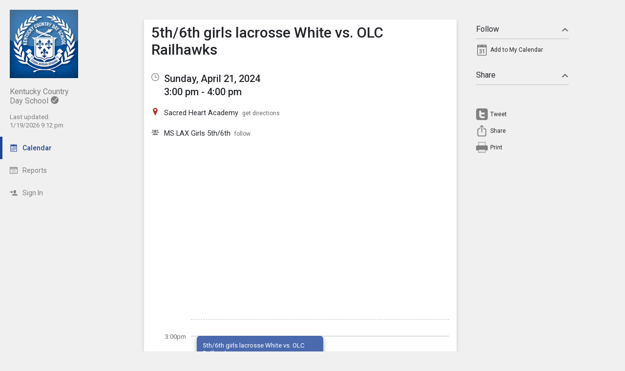

--- FILE ---
content_type: text/html; charset=UTF-8
request_url: http://kcd.tandem.co/index.php?type=view&action=event&id=32421
body_size: 7129
content:
<!DOCTYPE html>
<html prefix="og: http://ogp.me/ns# fb: http://ogp.me/ns/fb# tandemcalendar: http://ogp.me/ns/fb/tandemcalendar#" lang="en">
<head>
  <meta charset="utf-8">
    <link rel="canonical" href="http://kcd.tandem.co/" />
<script type="text/javascript">
var appInsights=window.appInsights||function(config){ function i(config){t[config]=function(){var i=arguments;t.queue.push(function(){t[config].apply(t,i)})}}var t={config:config},u=document,e=window,o="script",s="AuthenticatedUserContext",h="start",c="stop",l="Track",a=l+"Event",v=l+"Page",y=u.createElement(o),r,f;y.src=config.url||"https://az416426.vo.msecnd.net/scripts/a/ai.0.js";u.getElementsByTagName(o)[0].parentNode.appendChild(y);try{t.cookie=u.cookie}catch(p){}for(t.queue=[],t.version="1.0",r=["Event","Exception","Metric","PageView","Trace","Dependency"];r.length;)i("track"+r.pop());return i("set"+s),i("clear"+s),i(h+a),i(c+a),i(h+v),i(c+v),i("flush"),config.disableExceptionTracking||(r="onerror",i("_"+r),f=e[r],e[r]=function(config,i,u,e,o){var s=f&&f(config,i,u,e,o);return s!==!0&&t["_"+r](config,i,u,e,o),s}),t }({ instrumentationKey:"ececc94a-6e25-41e1-886e-8bdc90045a74", accountId: "9811" });
window.appInsights = appInsights;

        appInsights.queue.push(function () {
                appInsights.context.addTelemetryInitializer(function (envelope) {
                        var telemetryItem = envelope.data.baseData;
                        if (envelope.name === Microsoft.ApplicationInsights.Telemetry.Exception.envelopeType) {
                                var new_exceptions = [];
                                for (i in telemetryItem.exceptions) {
                                        if(telemetryItem.exceptions[i].message != 'null is not an object (evaluating \'elt.parentNode\')'
                                                && telemetryItem.exceptions[i].message != 'TypeError: null is not an object (evaluating \'elt.parentNode\')') {
                                                new_exceptions.push(telemetryItem.exceptions[i]);
                                        }
                                }

                                if(new_exceptions.length > 0) {
                                        telemetryItem.exceptions = new_exceptions;
                                } else {
                                        return false;
                                }
                        }
                });
        });
var properties = {}
properties["type"] = "view";
properties["action"] = "event";
properties["Screen Resolution"] = screen.width + "x" + screen.height;
appInsights.trackPageView("view - event", null, properties);
</script>
  <link rel="preconnect" href="https://fonts.googleapis.com">
  <link rel="preconnect" href="https://fonts.gstatic.com" crossorigin>
  <link rel="stylesheet" type="text/css" href="https://fonts.googleapis.com/css2?family=Roboto:wght@400;500&display=swap"/>
  <title>5th/6th girls lacrosse White vs. OLC Railhawks</title>
  <link rel="alternate" media="only screen and (max-width: 640px)" href="https://kcd.tandem.co/mobile/calendar/details/32421/"/>  <meta name="robots" content="noindex" />
<link href="http://kcd.tandem.co/2.1.11/11237/css/css_30_default.php?&amp;v=312&amp;css_files=css_new_common_details.php%3Acss_30_events_details.php%3Acss_events_common.php%3Acss_new_common_navigation.php&amp;browser_name=Chrome&amp;colors_directory=advanced&amp;special_event_color=%23FFDE54&amp;ui=card&amp;title_font=%231e4599&amp;gray_bg=1" rel="stylesheet" type="text/css" />
<meta name="viewport" content="width=device-width, initial-scale=1" />
<!-- Le HTML5 shim, for IE6-8 support of HTML5 elements -->
<!--[if lt IE 9]>
<script src="http://html5shim.googlecode.com/svn/trunk/html5.js" crossorigin="anonymous"></script>
<![endif]-->

<script type="text/javascript">
var code_loc = '2.1.11/11237/';
var index_path = '/';
var code_revision = '11237';
var is_admin = '0';
var is_private = '0';
var host_id_link = '';
var ajax_prefix = 'index.php?' + host_id_link;
var date_format_code = '';
var time_format_code = '';
var body_style = null;
var container_style = null;
var print_active = false;
var beforePrint = function()
{
        if(!print_active)
        {
                container_style = $('#container').attr('style');
                body_style = $('#body').attr('style');

                if(container_style == null) container_style = '';
                if(body_style == null) body_style = '';

                $('#container').css('width', '100%').css('max-width', '100%').css('min-width', '100%');
                $('#body').css('width', '100%').css('max-width', '100%').css('min-width', '100%');
                print_active = true;
        };
};
var afterPrint = function()
{
        if(print_active)
        {
                $('#container').attr('style', container_style);
                $('#body').attr('style', body_style);
                print_active = false;
        };
};
if(window.matchMedia)
{
        var mediaQueryList = window.matchMedia('print');
        if(mediaQueryList)
        {
                mediaQueryList.addListener( function(mql)
                {
                        if(mql.matches)
                        {
                                beforePrint();
                        }
                        else
                        {
                                afterPrint();
                        }
                });
        }
}
window.onbeforeprint = beforePrint;
window.onafterprint = afterPrint;
</script>
<script type="text/javascript" src="http://ajax.googleapis.com/ajax/libs/jquery/1.12.4/jquery.min.js" crossorigin="anonymous"></script>
<script>if (!window.jQuery) { document.write('<script src="2.1.11/11237/jscript/jquery-1.12.4.min.js" crossorigin="anonymous"><\/script>'); }</script>
<script type="text/javascript" src="2.1.11/11237/jscript/event/new_ui_details.js?v=17"></script>
<script type="text/javascript" src="2.1.11/11237/jscript/export/add_to_calendar.js?v=10"></script>
<script type="text/javascript" src="2.1.11/11237/jscript/event/event_alarms.js"></script>
<meta property="fb:app_id"      content="152832328098768" />
<meta property="og:type"        content="tandemcalendar:event" />
<meta property="og:url"         content="http://kcd.tandem.co/index.php?type=view&amp;action=event&amp;id=32421" />
<meta property="og:title"       content="5th/6th girls lacrosse White vs. OLC Railhawks" />
<meta property="og:image"       content="https://www.tandem.co/img/tandem-logo2-dark-gray.png" />

<script type="text/javascript" src="2.1.11/11237/jscript/common/navigation.js?v=68"></script>
<link rel="shortcut icon" href="2.1.11/11237/favicon2.ico" />
</head>

<body>

<div id="more_section_menu" class="drop_menu" style="display: none;" role="menu" aria-label="More Main Sections"></div><div id="top_bar" class="top_bar" role="banner"><div id="top_bar_center" class="top_bar_center top_bar_center_flex"><div id="top_bar_account" class="top_bar_account" itemscope itemtype="http://schema.org/EducationalOrganization"><div id="top_bar_account_logo" class="top_bar_account_logo"><img src="http://kcd.tandem.co/logos/9811-2.jpg" style="border: 0px;" alt="Kentucky Country Day School Logo" itemprop="logo" /></div><div id="top_bar_account_name" class="top_bar_account_name"><span itemprop="name">Kentucky Country Day School</span><img src="2.1.11/11237/images/new_ui/done_circle_16px_gray.png" alt="Verified Account" width="16" height="16" data-tip-title="Verified Account" data-tip-body="This calendar is being updated by a verified admin. Huzzah!" srcset="2.1.11/11237/images/new_ui/done_circle_16px_gray.png 1x, 2.1.11/11237/images/new_ui/done_circle_32px_gray.png 2x" class="branding_verify_icon" /></div><div id="top_bar_account_abbrev" class="top_bar_account_abbrev">KCD</div><div id="top_bar_account_verified" class="top_bar_account_verified"><div class="branding_verify_and_last_updated"><div class="branding_last_updated">Last updated:<br />1/19/2026 9:12 pm</div></div></div><meta itemprop="url" content="https://kcd.tandem.co/" /></div><div id="top_bar_left" class="top_bar_left" role="navigation" aria-label="Main Sections"><a id="top_bar_link_calendar" class="top_bar_link_active top_bar_link_active_first" href="index.php?type=view&amp;action=month" data-count="0"><img src="2.1.11/11237/images/new_ui/calendar2_f0_mask_16px.png" alt="" width="16" height="16" srcset="2.1.11/11237/images/new_ui/calendar2_f0_mask_16px.png 1x, 2.1.11/11237/images/new_ui/calendar2_f0_mask_32px.png 2x" class="icon masked" /><span class="link_text">Calendar</span></a><a id="top_bar_link_reports" class="top_bar_link" href="index.php?type=reports&amp;action=list" data-count="0"><img src="2.1.11/11237/images/new_ui/report_16px_gray.png" alt="" width="16" height="16" srcset="2.1.11/11237/images/new_ui/report_16px_gray.png 1x, 2.1.11/11237/images/new_ui/report_32px_gray.png 2x" class="icon" /><span class="link_text">Reports</span></a><a id="top_bar_link_login" class="top_bar_link" href="https://kcd.tandem.co/index.php?type=login&amp;action=form" data-count="0"><img src="2.1.11/11237/images/new_ui/sign_in_16px_gray.png" alt="" width="16" height="16" srcset="2.1.11/11237/images/new_ui/sign_in_16px_gray.png 1x, 2.1.11/11237/images/new_ui/sign_in_32px_gray.png 2x" class="icon" /><span class="link_text">Sign In</span></a><div id="more_section_link_container" class="drop_menu_toggler_container" onclick="show_hide_drop_menu('more_section_link_container','more_section_menu','left', 0, 0, false, 'more_section_link_container', 'top');" style="display: none;" aria-haspopup="true" aria-controls="more_section_menu"><a id="more_section_link" class="top_bar_header" href="javascript:void(0);" data-count="0"><img src="2.1.11/11237/images/new_ui/ellipsis_16px_gray.png" alt="" width="16" height="16" srcset="2.1.11/11237/images/new_ui/ellipsis_16px_gray.png 1x, 2.1.11/11237/images/new_ui/ellipsis_32px_gray.png 2x" class="icon" style="vertical-align: top;" /><span class="link_text">More</span><span class="drop_menu_toggler drop_menu_toggler_show_login"><i class="drop_menu_toggler_chevron drop_menu_toggler_chevron_down"></i></span></a></div></div><div id="top_bar_right" class="top_bar_right" role="navigation" aria-label="Additional Sections"><a id="top_bar_link_hide_nav" class="top_bar_link" href="javascript:hide_nav();" data-count="0" style="display: none;"><img src="2.1.11/11237/images/new_ui/stop_16px_gray.png" alt="" width="16" height="16" srcset="2.1.11/11237/images/new_ui/stop_16px_gray.png 1x, 2.1.11/11237/images/new_ui/stop_32px_gray.png 2x" class="icon" /><span class="link_text">Hide</span></a><a id="top_bar_link_collapse" class="top_bar_link top_bar_link_last" href="javascript:toggle_nav();" data-count="0" style="display: none;"><img src="2.1.11/11237/images/new_ui/left_16px_gray.png" alt="" width="16" height="16" srcset="2.1.11/11237/images/new_ui/left_16px_gray.png 1x, 2.1.11/11237/images/new_ui/left_32px_gray.png 2x" class="icon" /><span class="link_text">Collapse</span></a></div></div></div><div><input type="hidden" id="code_loc" name="code_loc" value="2.1.11/11237/" /></div>
  <script type="text/javascript" src="2.1.11/11237/jscript/tooltip/tooltip_roboto.js?v=19"></script>


<div id="container" class="container container_full_nav container_view container_view_event">

<div id="body" class="body body_view body_view_event" style="max-width: 967px;">

<div id="send_email_friend" style="display: none;" role="dialog" aria-labelledby="share_event_title">
 <div style="float: right;"><a style="text-decoration: none;" href="javascript:hide_mailer();">close</a></div><div class="share_event_title"><h3>Share Event</h3></div><div id="share_event_url_label" class="share_event_url_label">Event URL</div><div id="share_event_url" class="share_event_url" aria-labelledby="share_event_url_label">http://kcd.tandem.co/index.php?type=view&action=event&id=32421</div><div class="common_button_container common_button_container_bottom">
<div class="common_button_outer common_button_outer_inactive"><div class="common_button common_button_inactive"><a class="common_button common_button_inactive" href="javascript:copyToClipboard('#share_event_url', 'Event URL');" role="button"><span class="common_button common_button_inactive">Copy URL</span></a></div></div></div>
<div class="common_button_container common_button_container_bottom">
<div class="common_button_outer common_button_outer_active"><div class="common_button common_button_active"><a class="common_button common_button_active" href="mailto:?subject=5th%2F6th%20girls%20lacrosse%20White%20vs.%20OLC%20Railhawks%20on%20Sunday%2C%20April%2021%2C%202024&body=http%3A%2F%2Fkcd.tandem.co%2Findex.php%3Ftype%3Dview%26action%3Devent%26id%3D32421" role="button"><span class="common_button common_button_active">Send Email</span></a></div></div></div>
</div>
<div class="new_event_details_container" role="main">
 <table style="width: 100%;">
  <tr>
   <td class="new_event_details_shadow_box" style="width: 80%; text-align: left; vertical-align: top;" itemscope itemtype="http://schema.org/Event">
 <div class="new_event_details_title"><a id="common_show_nav_link" class="show_nav_link" href="javascript:show_nav();" data-tip-title="#common_show_nav_link_tooltip_title" data-tip-body-id="common_show_nav_link_tooltip_body" aria-describedby="common_show_nav_link_tooltip_body" style="display: none;"><img src="2.1.11/11237/images/new_ui/hamburger_24px_gray.png" alt="Show Nav" width="24" height="24" srcset="2.1.11/11237/images/new_ui/hamburger_24px_gray.png 1x, 2.1.11/11237/images/new_ui/hamburger_48px_gray.png 2x" /></a><span id="common_show_nav_link_tooltip_title" class="sr-only">Show Menu</span>
<span id="common_show_nav_link_tooltip_body" class="sr-only">Click this to show the menu.</span>
<h2><span itemprop="name">5th/6th girls lacrosse White vs. OLC Railhawks</span></h2></div>

 <div class="new_event_details_dates_times">
 <table>
 <tr>
  <td class="new_events_details_header"><img src="2.1.11/11237/images/new_ui/available_time_16px_gray.png" alt="Date &amp; Time" width="16" height="16" aria-hidden="true" srcset="2.1.11/11237/images/new_ui/available_time_16px_gray.png 1x, 2.1.11/11237/images/new_ui/available_time_32px_gray.png 2x" /></td>
  <td class="new_events_details_body"><div id="event_date_time_data" class="new_events_details_body_data" aria-label="Date &amp; Time"><div id="new_event_details_main_dates_times"><a href="index.php?type=view&amp;action=day&amp;cur_month=4&amp;cur_day=21&amp;cur_year=2024">Sunday, April 21, 2024</a><br />3:00 pm - 4:00 pm
</div><meta itemprop="startDate" content="2024-04-21T15:00" /><meta itemprop="endDate" content="2024-04-21T16:00" /><meta itemprop="url" content="http://kcd.tandem.co/index.php?type=view&action=event&id=32421" /><meta itemprop="eventStatus" content="http://schema.org/EventScheduled" /></div></td>
 </tr>

 </table>
 </div>
 <div id="new_event_details_main" class="new_event_details_main">
 <table class="new_event_details_main">
 <tr>
  <td class="new_events_details_header"><img src="2.1.11/11237/images/new_ui/place_color_16px.png" alt="Location" width="16" height="16" aria-hidden="true" srcset="2.1.11/11237/images/new_ui/place_color_16px.png 1x, 2.1.11/11237/images/new_ui/place_color_32px.png 2x" /></td>
  <td class="new_events_details_body"><div id="event_locations_data" class="new_events_details_body_data" aria-label="Location"><div><span itemprop="location" itemscope itemtype="http://schema.org/Place"><a id="facility_remote:210" href="index.php?type=remote_facilities&amp;action=details&amp;id=210"><span itemprop="name">Sacred Heart Academy</span></a>&nbsp;&nbsp;<a target="_blank" class="new_event_details_optional_link print_hide" href="https://www.google.com/maps/dir/Current+Location/3177%20Lexington%20Rd+Louisville+KY+40206+US"  data-tip-title="Get Directions from Google Maps" data-tip-body="Click this link to get directions to this location using Google Maps">get directions</a><meta itemprop="address" content="3177 Lexington Rd Louisville, KY 40206" /></span>
</div></div></td>
 </tr>

 <tr>
  <td class="new_events_details_header"><img src="2.1.11/11237/images/new_ui/group_16px_gray.png" alt="Participant" width="16" height="16" aria-hidden="true" srcset="2.1.11/11237/images/new_ui/group_16px_gray.png 1x, 2.1.11/11237/images/new_ui/group_32px_gray.png 2x" /></td>
  <td class="new_events_details_body"><div id="event_participants_data" class="new_events_details_body_data" aria-label="Participant"><div><a href="index.php?type=groups&amp;action=details&amp;id=65">MS LAX Girls 5th/6th</a>&nbsp;&nbsp;<a class="new_event_details_optional_link print_hide" href="index.php?type=groups&amp;action=track&amp;id=65&amp;event_id=32421" data-tip-title="Follow this Group" data-tip-body="Click here to get email and/or text message updates on all of the events this group is involved in.  Those events will also be highlighted on your calendar month view.">follow</a>
</div></div></td>
 </tr>

</table><div id="google_map" aria-label="Google Map" style="background-image: url('https://maps.googleapis.com/maps/api/staticmap?center=3177%20Lexington%20Rd%20Louisville%2C%20KY%2040206&zoom=15&size=640x320&maptype=roadmap&markers=color:red%7Clabel:%7C3177%20Lexington%20Rd%20Louisville%2C%20KY%2040206&key=AIzaSyDMTYQVJVhwgvl8K3_pdyCsMgVI5pvNjxs');"><a class="hide_map" href="javascript:$('#google_map').hide();">&times;</a></div><div id="event_bubble" aria-hidden="true"><div class="event_bubbles large"><div class="times_and_lines"><div class="times_and_lines_row"><div class="times"><div class="time empty">&nbsp;</div><div class="time">3:00pm</div><div class="time">3:30pm</div><div class="time">4:00pm</div></div><div class="lines"><div class="line end">&nbsp;</div><div class="line start">&nbsp;</div><div class="line end">&nbsp;</div><div class="line start">&nbsp;</div><div class="line end">&nbsp;</div><div class="line start">&nbsp;</div></div></div></div><div class="event_bubble"><div class="event normal" style="left: 0%;width: 50%;top: 34px;height: 137px;"><div class="main" style="height: 113px; padding-top: 12px; padding-bottom: 12px;top: 0;"><div id="event_bubble_name" class="name">5th/6th girls lacrosse White vs. OLC Railhawks</div></div></div></div></div></div>
<table class="new_event_details_main">
 </table>

 </div>

 <div id="tag_details" class="new_event_details_optional_section details_section_closed">

  <div id="tag_details_title" class="new_event_details_optional_section_title">
<a class="new_event_details_optional_section_title_text" href="javascript:show_hide_optional_section('tag_details', true);" aria-controls="tag_details_data" aria-expanded="false"><img src="2.1.11/11237/images/new_ui/tag_16px_gray.png" alt="" width="16" height="16" srcset="2.1.11/11237/images/new_ui/tag_16px_gray.png 1x, 2.1.11/11237/images/new_ui/tag_32px_gray.png 2x" style="margin-top: 1px; padding-right: 10px; vertical-align: top;" />Tags<i class="details_section_chevron details_section_chevron_down"></i></a></div>

  <div id="tag_details_data" class="new_event_details_optional_section_data" style="display: none;"> <table class="new_event_details_minor">
 <tr>
  <td class="new_events_minor_details_body"><div class="new_events_minor_details_body_title" id="event_schools_title">School</div><div class="new_events_minor_details_body_data" id="event_schools_data" aria-labelledby="event_schools_title"><div><a href="index.php?type=schools&amp;action=details&amp;id=26">MS Athletics</a>
</div></div></td>
 </tr>

 <tr>
  <td class="new_events_minor_details_body"><div class="new_events_minor_details_body_title" id="event_departments_title">Department</div><div class="new_events_minor_details_body_data" id="event_departments_data" aria-labelledby="event_departments_title">   <a href="index.php?type=departments&amp;action=details&amp;id=2">Athletics</a>
</div></td>
 </tr>

 <tr>
  <td class="new_events_minor_details_body"><div class="new_events_minor_details_body_title" id="event_activities_title">Activity</div></td>
 </tr>

 <tr>
  <td class="new_events_minor_details_body"><div class="new_events_minor_details_body_title" id="event_event_types_title">Event Type</div></td>
 </tr>

 </table>

</div>

 </div>

 <div id="raw_details" class="new_event_details_optional_section details_section_closed">

  <div id="raw_details_title" class="new_event_details_optional_section_title">
<a class="new_event_details_optional_section_title_text" href="javascript:show_hide_optional_section('raw_details', true);" aria-controls="raw_details_data" aria-expanded="false"><img src="2.1.11/11237/images/new_ui/list_16px_gray.png" alt="" width="16" height="16" srcset="2.1.11/11237/images/new_ui/list_16px_gray.png 1x, 2.1.11/11237/images/new_ui/list_32px_gray.png 2x" style="margin-top: 1px; padding-right: 10px; vertical-align: top;" />Misc Info<i class="details_section_chevron details_section_chevron_down"></i></a></div>

  <div id="raw_details_data" class="new_event_details_optional_section_data" style="display: none;"> <table class="new_event_details_minor">
 <tr>
  <td class="new_events_minor_details_body"><div class="new_events_minor_details_body_title" id="event_last_modified_title">Last Modified</div><div class="new_events_minor_details_body_data" id="event_last_modified_data" aria-labelledby="event_last_modified_title">Fri, Mar 1, 2024 @ 10:46 am</div></td>
 </tr>

 <tr>
  <td class="new_events_minor_details_body"><div class="new_events_minor_details_body_title" id="event_id_title">Event ID</div><div class="new_events_minor_details_body_data" id="event_id_data" aria-labelledby="event_id_title">32421</div></td>
 </tr>

 </table>

</div>

 </div>

<!-- End of new_event_details_container -->
 <div id="fb_comments_details" class="new_event_details_optional_section details_section_closed">

  <div id="fb_comments_details_title" class="new_event_details_optional_section_title">
<a class="new_event_details_optional_section_title_text" href="javascript:show_hide_optional_section('fb_comments_details', true);" aria-controls="fb_comments_details_data" aria-expanded="false"><img src="2.1.11/11237/images/new_ui/notification_16px_gray.png" alt="Comments" width="16" height="16" srcset="2.1.11/11237/images/new_ui/notification_16px_gray.png 1x, 2.1.11/11237/images/new_ui/notification_32px_gray.png 2x" style="margin-top: 1px; padding-right: 10px; vertical-align: top;" />Comments (<span class="fb-comments-count" data-href="http://kcd.tandem.co/index.php?type=view&action=event&id=32421"></span>)<i class="details_section_chevron details_section_chevron_down"></i></a></div>

  <div id="fb_comments_details_data" class="new_event_details_optional_section_data" style="display: none;">   <div class="fb-comments" data-href="http://kcd.tandem.co/index.php?type=view&action=event&id=32421" data-width="960" data-numposts="3"></div>
</div>

 </div>

   <td id="new_event_details_all_actions" style="width: 20%; text-align: right; vertical-align: top;">
<div class="new_event_details_all_actions"> <div class="new_event_details_actions_container"> <div id="follow_actions_title" class="new_event_details_actions_title"><a href="javascript:show_hide_action_section('follow_actions');" aria-controls="follow_actions_data" aria-expanded="true">Follow<i class="details_actions_chevron details_actions_chevron_up"></i></a></div> <div id="follow_actions_data" class="new_event_details_actions" role="menu">
<div class="event_action" role="menuitem"><a   class="event_action_icon" href="index.php?type=export&amp;action=ical&amp;id=32421" aria-hidden="true" data-tip-title="Add to My Calendar" data-tip-body="Click here to add this event to your personal calendar.  When prompted by your browser, click |strong|Open|/strong|."><img src="2.1.11/11237/images/new_ui/calendar_24px_gray.png" alt="Add to my calendar" width="24" height="24" srcset="2.1.11/11237/images/new_ui/calendar_24px_gray.png 1x, 2.1.11/11237/images/new_ui/calendar_48px_gray.png 2x" /></a><a   class="event_action" href="index.php?type=export&amp;action=ical&amp;id=32421" data-tip-title="Add to My Calendar" data-tip-body="Click here to add this event to your personal calendar.  When prompted by your browser, click |strong|Open|/strong|.">Add to My Calendar</a></div> </div> </div>

 <div class="new_event_details_actions_container"> <div id="share_actions_title" class="new_event_details_actions_title"><a href="javascript:show_hide_action_section('share_actions');" aria-controls="share_actions_data" aria-expanded="true">Share<i class="details_actions_chevron details_actions_chevron_up"></i></a></div> <div id="share_actions_data" class="new_event_details_actions" role="menu">
<div style="padding: 5px 0px 10px;" class="event_action">
<iframe src="https://www.facebook.com/plugins/like.php?href=http%3A%2F%2Fkcd.tandem.co%2Findex.php%3Ftype%3Dview%26action%3Devent%26id%3D32421 &width=140&layout=button_count&action=like&size=small&show_faces=false&share=true&height=20&appId=152832328098768" width="120" height="20" style="border:none;overflow:hidden" scrolling="no" frameborder="0" allowTransparency="true"></iframe>
</div>
<div class="event_action">
<style type="text/css" media="screen">

                                                              #custom-tweet-button a
                                                              {
                                                                display: block;
                                                                padding: 0px 0px 0px 29px;
                                                                height: 24px;
                                                                background: url('2.1.11/11237/images/new_ui/twitter_24px_gray.png') left center no-repeat;
                                                              }

                                                              @media (-webkit-min-device-pixel-ratio: 2), (min-resolution: 192dpi)
                                                              {
                                                                      #custom-tweet-button a
                                                                      {
                                                                              background-image: url('2.1.11/11237/images/new_ui/twitter_48px_gray.png');
                                                                              background-size: 24px 24px;
                                                                              background-repeat: no-repeat;
                                                                      }
                                                              }

                                                            </style>
<div id="custom-tweet-button"><a class="event_action" rel="nofollow" href="javascript:tweet_it('32421');"><div style="">Tweet</div></a></div>
</div>
<div class="event_action" role="menuitem"><a   class="event_action_icon" href="javascript:native_os_share('5th/6th girls lacrosse White vs. OLC Railhawks', 'View the event 5th/6th girls lacrosse White vs. OLC Railhawks', 'http://kcd.tandem.co/index.php?type=view&action=event&id=32421', function() { show_mailer() });" aria-hidden="true" data-tip-title="Share this Event" data-tip-body="Click this link to share this event to someone you know."><img src="2.1.11/11237/images/new_ui/share_ios_24px_gray.png" alt="Share" width="24" height="24" srcset="2.1.11/11237/images/new_ui/share_ios_24px_gray.png 1x, 2.1.11/11237/images/new_ui/share_ios_48px_gray.png 2x" /></a><a   class="event_action" href="javascript:native_os_share('5th/6th girls lacrosse White vs. OLC Railhawks', 'View the event 5th/6th girls lacrosse White vs. OLC Railhawks', 'http://kcd.tandem.co/index.php?type=view&action=event&id=32421', function() { show_mailer() });" aria-controls="send_email_friend" id="send_email_friend_action_title" data-tip-title="Share this Event" data-tip-body="Click this link to share this event to someone you know.">Share</a></div><div class="event_action" role="menuitem"><a   class="event_action_icon" href="javascript:print();" aria-hidden="true" data-tip-title="View Printable Version of Page" data-tip-body="Click this link to open a new browser page with a simplified version of the Event details view that can be used for printing."><img src="2.1.11/11237/images/new_ui/print_24px_gray.png" alt="Print" width="24" height="24" srcset="2.1.11/11237/images/new_ui/print_24px_gray.png 1x, 2.1.11/11237/images/new_ui/print_48px_gray.png 2x" /></a><a   class="event_action" href="javascript:print();" data-tip-title="View Printable Version of Page" data-tip-body="Click this link to open a new browser page with a simplified version of the Event details view that can be used for printing.">Print</a></div> </div> </div>

</div>   </td>
  </tr>
 </table>
</div>
<input type="hidden" id="enable_schools" name="enable_schools" value="1" />
<input type="hidden" id="enable_new_ui" name="enable_new_ui" value="1" />
<input type="hidden" id="ui" name="ui" value="card" />
<input type="hidden" id="config_ui" name="config_ui" value="" />
</div>

<div id="footer" class="footer">
 <div class="footer_center" style="max-width: 967px;">
<div class="footer_scheduled_with_tandem">Powered by <img src="2.1.11/11237/images/tandem_icon2_16px.png" srcset="2.1.11/11237/images/tandem_icon2_16px.png 1x, 2.1.11/11237/images/tandem_icon2_32px.png 2x" width="16" height="16" style="vertical-align: top;" alt="Powered by Tandem" /> <a href="https://www.tandem.co/">Tandem</a></div>
</div>
</div>

</div>

<div id="fb-root"></div>
<script type="text/javascript">
(function(d, s, id) {
  var js, fjs = d.getElementsByTagName(s)[0];
  if (d.getElementById(id)) return;
  js = d.createElement(s); js.id = id;
  js.src = "//connect.facebook.net/en_US/sdk.js#xfbml=1&version=v2.9&appId=152832328098768";
  js.crossOrigin = "anonymous";
  fjs.parentNode.insertBefore(js, fjs);
}(document, 'script', 'facebook-jssdk'));</script>
</body>
</html>